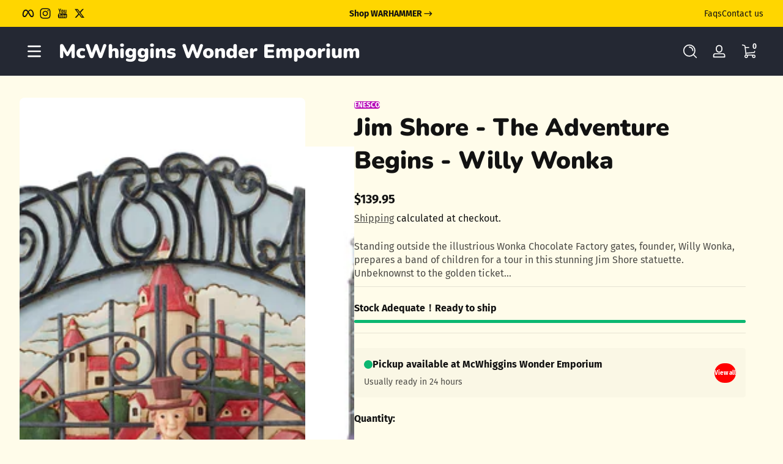

--- FILE ---
content_type: text/html; charset=utf-8
request_url: https://shopwithellie.com/variants/47348127039810/?section_id=pickup-availability
body_size: 878
content:
<div id="shopify-section-pickup-availability" class="shopify-section">

  <div class="pickup-availability-preview pickup-local-available">
    <div class="pickup-availability-info"><div class="pickup-title local-available">
            Pickup available at McWhiggins Wonder Emporium
        </div>
        <div class="pickup-time">Usually ready in 24 hours</div></div>
    <modal-opener class="button button--mini button--pill button--hover-animate"
                  role="button"
                  aria-haspopup="dialog"
                  aria-expanded="false"
                  aria-controls="Pickup-Availability-Drawer"
                  tabindex="0"
    >
        View all
    </modal-opener>
  </div>

  <modal-dialog id="Pickup-Availability-Drawer" class="drawer modal">
        <div class="modal-overlay"> </div>
        <div class="modal-inner gradient focus-none"
             role="dialog"
             data-trap
             aria-modal="true"
             aria-label="Pickup availability drawer"
             tabindex="-1"
        >
            <div class="drawer-header">
                <button class="drawer-close button button--icon button--ethereal"
                        type="button"
                        onclick="this.closest('.modal').hide()"
                        aria-label="Close"
                >
                    

<svg
  class="icon icon-close"
  width="28"
  height="28"
  viewBox="0 0 28 28"
  fill="none"
  aria-hidden="true"
  focusable="false"
  xmlns="http://www.w3.org/2000/svg"
><path d="M26 2L2 26" stroke="currentColor" stroke-width="3" stroke-linecap="round" stroke-linejoin="round"/>
          <path d="M2 2L26 26" stroke="currentColor" stroke-width="3" stroke-linecap="round" stroke-linejoin="round"/></svg>

                </button>
            </div>
            <div class="drawer-content pickup-availability-content">
                <div class="variant-info hover-trigger">
                    <div class="media media--square">
                        
<img src="//shopwithellie.com/cdn/shop/files/6013721_569x569_3a9e95e8-c5cd-4ec5-af2b-ac23ad3bdc12.webp?v=1699796521&amp;width=200" alt="Jim Shore - The Adventure Begins - Willy Wonka" srcset="//shopwithellie.com/cdn/shop/files/6013721_569x569_3a9e95e8-c5cd-4ec5-af2b-ac23ad3bdc12.webp?v=1699796521&amp;width=200 200w" width="200" height="200" class="animate--scale-up">
</div>
                    <div>
                        <h3 class="h4 mb-1">Jim Shore - The Adventure B...</h3></div>
                </div>
                <ul class="pickup-availability-list list-unstyled"><li class="store-item local-available">
                            <h4 class="location-name font-body">McWhiggins Wonder Emporium</h4><div class="location-description">
                                    Pickup available, usually ready in 24 hours
                                </div><div class="location-address">
                                <div class="address-info light">
                                    <p>220 WEST MAIN STREET<br>MADISON IN 47250<br>United States</p>
+15026934203
</div>
                                    <a class="button button--mini button--pill button--hover-animate" href="https://www.google.com/maps/dir/?api=1&destination=220+WEST+MAIN+STREET%2C+MADISON%2C+IN%2C+United+States" target="_blank" rel="noopener noreferrer">
                                        

<svg
  class="icon icon-map"
  width="28"
  height="28"
  viewBox="0 0 28 28"
  fill="none"
  aria-hidden="true"
  focusable="false"
  xmlns="http://www.w3.org/2000/svg"
><path d="M5.6 18C3.37836 18.8471 2 20.0273 2 21.3329C2 23.9105 7.37259 26 14 26C20.6275 26 26 23.9105 26 21.3329C26 20.0273 24.6216 18.8471 22.4 18M14 10H14.0133M22 10C22 15.4183 16 18 14 22C12 18 6 15.4183 6 10C6 5.58172 9.58172 2 14 2C18.4183 2 22 5.58172 22 10ZM15.3333 10C15.3333 10.7364 14.7364 11.3333 14 11.3333C13.2636 11.3333 12.6667 10.7364 12.6667 10C12.6667 9.26363 13.2636 8.66667 14 8.66667C14.7364 8.66667 15.3333 9.26363 15.3333 10Z" stroke="currentColor" stroke-width="2" stroke-linecap="round" stroke-linejoin="round"/></svg>

                                        Navigate here
                                    </a></div>
                        </li></ul>
            </div>
        </div>
    </modal-dialog></div>

--- FILE ---
content_type: text/css
request_url: https://shopwithellie.com/cdn/shop/t/12/assets/section-main-product.css?v=93688304760050270241765913202
body_size: 3311
content:
@charset "UTF-8";.product-container .product-container-main{display:flex;align-items:flex-start;gap:2rem}.product-media-gallery .slider-container .product-media-list{gap:1.5rem}.product-media-gallery .slider-container .product-media-list .product-media-item .product-media-container .product-media{display:flex;align-items:center;justify-content:center;border-radius:var(--medium-radius);background:rgba(var(--color-foreground),.02)}.product-media-gallery .slider-container .product-media-list .product-media-item .product-media-container .product-media .product-modal-opener{position:absolute;min-width:2.4rem;min-height:2.4rem;inset-inline-start:1rem;inset-block-start:1rem;display:flex;align-items:center;justify-content:center}.product-media-gallery .slider-container .product-media-list .product-media-item .product-media-container.media-fit-contain .product-media img{object-fit:contain}.product-media-gallery .slider-container .product-media-list .product-media-item.product-media-item--variant:not(.is-current-variant-media){display:none}.product-media-gallery .slider-container .product-media-list .product-media-item[data-media-group]:not(.is-current-variant-media-group){display:none}.product-media-gallery .slider-container .slider-counter{position:absolute;inset-block-end:.75rem;inset-inline-end:.75rem;background:rgba(var(--color-foreground),.8);color:rgb(var(--color-background));border-radius:9999px;padding-block:.5rem;padding-inline:1rem;font-size:.75rem;line-height:normal}.product-media-gallery .slider-thumbnails-container .slider-thumbnails-wrapper{display:flex;align-items:center;gap:0;width:100%}.product-media-gallery .slider-thumbnails-container .slider-thumbnails-wrapper .thumbnail-slider{flex:1 1 auto;overflow:hidden}.product-media-gallery .slider-thumbnails-container .slider-thumbnails-wrapper .thumbnail-slider .thumbnail-list{gap:.5rem;align-items:center!important}.product-media-gallery .slider-thumbnails-container .slider-thumbnails-wrapper .thumbnail-slider .thumbnail-list .thumbnail-list-item .thumbnail-badge{position:absolute;border-radius:var(--small-radius);inset-inline-start:50%;inset-block-start:50%;transform:translate(calc(-50% * var(--translate-x-direction)),-50%);line-height:0;padding:.325rem;background:rgb(var(--color-background));color:rgba(var(--color-foreground),.6)}.product-media-gallery .slider-thumbnails-container .slider-thumbnails-wrapper .thumbnail-slider .thumbnail-list .thumbnail-list-item .thumbnail-badge:after{content:"";position:absolute;inset-block-start:0;inset-inline-end:0;inset-block-end:0;inset-inline-start:0;box-shadow:inset 0 0 0 1px rgba(var(--color-foreground),.05);border-radius:var(--small-radius);pointer-events:none;z-index:1}.product-media-gallery .slider-thumbnails-container .slider-thumbnails-wrapper .thumbnail-slider .thumbnail-list .thumbnail-list-item .thumbnail-media{width:100%;padding:0;border:none;-webkit-appearance:none;appearance:none;background:transparent;--border-opacity: .02;position:relative;border-radius:var(--small-radius)}.product-media-gallery .slider-thumbnails-container .slider-thumbnails-wrapper .thumbnail-slider .thumbnail-list .thumbnail-list-item .thumbnail-media:after{content:"";position:absolute;inset-block-start:0;inset-inline-end:0;inset-block-end:0;inset-inline-start:0;box-shadow:inset 0 0 0 2px rgba(var(--color-foreground),var(--border-opacity));border-radius:var(--small-radius);pointer-events:none;z-index:1}.product-media-gallery .slider-thumbnails-container .slider-thumbnails-wrapper .thumbnail-slider .thumbnail-list .thumbnail-list-item .thumbnail-media:hover{--border-opacity: .2}.product-media-gallery .slider-thumbnails-container .slider-thumbnails-wrapper .thumbnail-slider .thumbnail-list .thumbnail-list-item .thumbnail-media[aria-current=true]{--border-opacity: 1}.product-media-gallery .slider-thumbnails-container .slider-thumbnails-wrapper .thumbnail-slider .thumbnail-list .thumbnail-list-item.thumbnail-list-item--variant:not(.is-current-variant-thumbnail){display:none}.product-media-gallery .slider-thumbnails-container .slider-thumbnails-wrapper .thumbnail-slider .thumbnail-list .thumbnail-list-item[data-thumbnail-group]:not(.is-current-variant-thumbnail-group){display:none}.product-media-gallery .slider-thumbnails-container .slider-thumbnails-wrapper .slider-nav-buttons{display:flex;align-items:center;justify-content:center}.product-media-gallery .media-gallery-placeholder{border-radius:var(--medium-radius)}.product-info{display:block}.product-info .product-info-inner{padding-block:0;padding-inline:.5rem}.product-info-block{display:block}.product-info-block .info-block-heading{margin-block-end:1rem}.product-info-block:not(:first-child){margin-block-start:1.5rem;margin-block-end:0}.product-info-block.product-info-block--with-top-border{border-block-start:1px solid rgba(var(--color-foreground),.1);padding-block-start:1rem}.product-info .product-info-inner .shopify-app-block:not(:first-child){margin-block-start:1.5rem;margin-block-end:0}.product-info .product-info-inner .product-title .product-title-heading{font-size:2rem;margin-block-end:0}.product-info .product-info-inner .product-title .product-title-heading.heading-size--small{font-size:1.5rem}.product-info .product-info-inner .product-title .product-title-heading.heading-size--large{font-size:2.5rem}.product-info .product-info-inner .product-title .product-vendor{display:inline-block;font-size:.75rem;line-height:1;font-weight:var(--font-body-weight-bold);text-transform:uppercase;padding-block:.4rem;padding-inline:.75rem;margin-block-end:.25rem;border-radius:var(--small-radius)}.product-info .product-info-inner .product-title .product-rating{margin-block-start:1rem}.product-price-tax .product-price .price{width:100%;font-size:1.25rem}.product-price-tax .product-tax,.product-price-tax .product-form{margin-block-start:.5rem}.product-info .product-info-inner .product-sku{display:flex;align-items:center;gap:.25rem}.product-info .product-info-inner .product-sku:empty{display:none}.product-inventory .inventory-text{margin-block-end:.5rem;margin-block-start:0;font-weight:var(--font-body-weight-bold)}.product-inventory .inventory-bar{display:block!important;width:100%;height:.325rem;background:rgba(var(--color-bar),.5);border-radius:9999px;overflow:hidden}.product-inventory .inventory-bar:before{content:"";display:block;position:relative;height:100%;width:var(--inventory-percentage);background:rgb(var(--color-bar));border-radius:9999px}.variant-selects{display:block}.variant-selects .product-form-input{max-width:40rem;border:none;padding:0;margin-inline-start:0}.variant-selects .product-form-input .form-label-wrapper{display:flex;align-items:center;justify-content:space-between;margin-block-end:.5rem}.variant-selects .product-form-input .form-label-wrapper .form-label{display:flex;align-items:center;gap:.25rem;font-weight:var(--font-body-weight-bold)}.variant-selects .product-form-input .form-label-wrapper .form-label span{font-size:.875rem;font-weight:400;opacity:.75}.variant-selects .product-form-input .form-options-wrapper input[type=radio]{position:absolute;opacity:0;z-index:-1;margin:0;padding:0}.variant-selects .product-form-input .form-options-wrapper.button-options,.variant-selects .product-form-input .form-options-wrapper.color-swatches{display:flex;align-items:center;flex-wrap:wrap;gap:.5rem}.variant-selects .product-form-input .form-options-wrapper.button-options label{font-size:.875rem;font-weight:var(--font-body-weight-bold);padding-block:.5rem;padding-inline:1rem;min-width:3rem;text-align:center;border-radius:var(--small-radius);--alpha-button-background: .05;background:rgba(var(--color-foreground),var(--alpha-button-background))}.variant-selects .product-form-input .form-options-wrapper.button-options label:hover{--alpha-button-background: .1}.variant-selects .product-form-input .form-options-wrapper.button-options input[type=radio].disabled+label{opacity:.5;text-decoration-line:line-through}.variant-selects .product-form-input .form-options-wrapper.button-options input[type=radio]:checked+label{--alpha-button-background: 1;color:rgb(var(--color-background))}.variant-selects .product-form-input .form-options-wrapper.button-options input[type=radio]:focus-visible+label{outline:2px solid rgba(var(--color-outline),.75)!important;box-shadow:0 0 5px 3px rgb(var(--color-outline),.2);outline-offset:3px}.variant-selects .product-form-input .form-options-wrapper.color-swatches .color-swatch{width:1.5rem;height:1.5rem}.variant-selects .product-form-input .form-options-wrapper.color-swatches.swatch-size--medium .color-swatch{width:2rem;height:2rem}.variant-selects .product-form-input .form-options-wrapper.color-swatches.swatch-size--large .color-swatch,.variant-selects .product-form-input .form-options-wrapper.color-swatches.swatch-type--image .color-swatch{width:2.5rem;height:2.5rem}.variant-selects .product-form-input .form-options-wrapper.color-swatches.swatch-type--image.swatch-size--medium .color-swatch{width:3rem;height:3rem}.variant-selects .product-form-input .form-options-wrapper.color-swatches.swatch-type--image.swatch-size--large .color-swatch{width:3.5rem;height:3.5rem}.variant-selects .product-form-input .form-options-wrapper.select{min-width:12rem;max-width:100%;width:max-content}.variant-selects .product-form-input:not(:last-child){margin-block-end:1.5rem}.product-accordion .in-box-product-list{display:grid;grid-template-columns:repeat(3,1fr);gap:1rem;text-align:center;margin-block-start:1.5rem}.product-accordion .in-box-product-list .media{display:inline-block;width:5rem;margin-block-end:.5rem;border-radius:var(--small-radius)}.product-accordion+.product-accordion{margin-block-start:.5rem}.product-info .product-info-inner .product-image{border-radius:var(--small-radius);overflow:hidden}.product-info .product-info-inner .product-image img,.product-info .product-info-inner .product-image svg{width:100%}.product-info .product-info-inner .product-image img{object-fit:cover;object-position:center}.product-info .product-info-inner .product-image.image-height--adapt img,.product-info .product-info-inner .product-image.image-height--adapt svg{height:auto}.product-info .product-info-inner .product-image.image-height--small img,.product-info .product-info-inner .product-image.image-height--small svg{height:5rem}.product-info .product-info-inner .product-image.image-height--medium img,.product-info .product-info-inner .product-image.image-height--medium svg{height:8rem}.product-info .product-info-inner .product-image.image-height--large img,.product-info .product-info-inner .product-image.image-height--large svg{height:12rem}.product-popup a{display:inline-flex;align-items:center;gap:.5rem}.product-popup a .icon{width:1rem}.product-countdown{padding:1rem;border-radius:var(--small-radius);display:flex;align-items:center;justify-content:space-between;flex-wrap:wrap;gap:1rem}.product-countdown .countdown-header>*:not(:last-child){margin-block-end:1rem}.product-countdown .countdown-title{font-size:1.25rem}.product-payment-security .payment-security-title+.payment-security-description{margin-block-start:.5rem}.product-payment-security .payment-security-title+:not(.payment-security-description){margin-block-start:1rem}.product-payment-security .payment-security-description{margin-block-end:1rem}.product-payment-security .trust-badge{display:block;line-height:0}.product-payment-security .trust-badge .icon{width:6rem}.product-payment-security .trust-badge+.payment-icons{margin-block-start:.5rem}.product-payment-security .payment-icons{display:flex;align-items:center;flex-wrap:wrap;line-height:0;gap:.5rem}.product-payment-security .payment-icons .icon{width:2.4rem}.product-payment-security.show-box{padding:1rem;border-radius:var(--small-radius)}.product-related-categories ul{display:flex;align-items:center;gap:2rem}.product-related-categories ul li{flex:0 0 auto;max-width:15rem}.product-related-categories ul li a{display:flex;align-items:center;gap:1rem}.product-related-categories ul li a .media{flex:0 0 auto;width:4rem;border-radius:9999px}.product-gift .gift-list-wrapper{list-style:none;padding:0;margin:0;display:grid;grid-template-columns:1fr;gap:1rem}.product-gift .gift-list-wrapper .gift-item{grid-column:span 1;display:flex;align-items:center;column-gap:1rem;position:relative}.product-gift .gift-list-wrapper .gift-item .gift-media{width:5rem;border-radius:var(--medium-radius)}.product-gift .gift-list-wrapper .gift-item .gift-information .gift-badge{margin-block-end:.5rem}.product-gift .gift-list-wrapper .gift-item .gift-information .gift-badge .badge{background:rgb(var(--color-foreground));color:rgb(var(--color-background));font-size:.6rem;height:1.25rem;padding-block:0;padding-inline:.75rem}.product-gift .gift-list-wrapper .gift-item .gift-information .gift-title{margin-block-end:.25rem;font-size:1rem}@media screen and (min-width: 750px){.product-gift .gift-list-wrapper{grid-template-columns:1fr 1fr}}.product-complementary{display:block;overflow:hidden}.product-complementary .slider-wrapper{gap:1rem}.product-complementary .complementary-slide>ul>li:not(:last-child){margin-block-end:1rem}.product-complementary .complementary-slide .card-wrapper .card{max-width:100%}.product-complementary .complementary-slide .card-wrapper .card.card-layout--horizontal .card-inner{width:6.5rem;height:6.5rem}.product-complementary .complementary-slide .card-wrapper .card .card-quick-add .button{min-height:2.65rem;min-width:2.65rem}.product-pickup-availabilities{display:none}.pickup-availability-preview{display:flex;align-items:center;justify-content:space-between;flex-wrap:wrap;gap:1rem;overflow:hidden;padding:1rem;background:rgba(var(--color-foreground),.02);border-radius:var(--small-radius)}.pickup-availability-preview .pickup-availability-info .pickup-title{position:relative;display:flex;align-items:center;gap:.5rem;font-weight:var(--font-body-weight-bold);--color-dot: var(--color-warning)}.pickup-availability-preview .pickup-availability-info .pickup-title:before{flex:0 0 auto;content:"";width:.875rem;height:.875rem;border-radius:9999px;background:rgb(var(--color-dot))}.pickup-availability-preview .pickup-availability-info .pickup-title.local-available{--color-dot: var(--color-success);--color-pulse: var(--color-success)}.pickup-availability-preview .pickup-availability-info .pickup-title.local-available:before{animation:pulse .8s infinite}.pickup-availability-preview .pickup-availability-info .pickup-time{font-size:.875rem;margin-block-start:.5rem;opacity:.75}@media screen and (max-width: 749px){.pickup-availability-preview{flex-direction:column;align-items:flex-start}}.product-pickup-availabilities[available]{display:block}.pickup-availability-content{display:grid;gap:1rem;grid-template-rows:auto 1fr}.pickup-availability-content .variant-info{display:flex;align-items:center;gap:1rem}.pickup-availability-content .variant-info .media{flex:0 0 auto;width:6.5rem;border-radius:var(--medium-radius)}.pickup-availability-content .pickup-availability-list{overflow-y:auto}.pickup-availability-content .pickup-availability-list li{padding:1rem;border-radius:var(--medium-radius);background:rgba(var(--color-foreground),.02)}.pickup-availability-content .pickup-availability-list li .location-name{margin-block-end:.5rem}.pickup-availability-content .pickup-availability-list li .location-description{position:relative;display:flex;align-items:center;gap:.5rem;margin-block-end:.5rem;--color-dot: var(--color-warning)}.pickup-availability-content .pickup-availability-list li .location-description:before{content:"";width:.75rem;height:.75rem;border-radius:9999px;background:rgb(var(--color-dot))}.pickup-availability-content .pickup-availability-list li .location-address{display:flex;align-items:flex-end;gap:1rem}.pickup-availability-content .pickup-availability-list li .location-address .address-info{flex:1 1 auto}.pickup-availability-content .pickup-availability-list li:not(:last-child){margin-block-end:1rem}.pickup-availability-content .pickup-availability-list li.local-available .location-description{--color-dot: var(--color-success);--color-pulse: var(--color-success)}.pickup-availability-content .pickup-availability-list li.local-available .location-description:before{animation:pulse .8s infinite}.product-buy-button .product-form .form .product-form-buttons .add-cart-button{min-width:15rem;min-height:55px;font-size:1rem}.product-buy-button .product-form .form .product-form-buttons .notify-email-button{min-width:15rem;min-height:55px;font-size:1rem;margin-block-start:.5rem}.product-buy-button .product-form .form .product-form-buttons .quantity-selector .quantity-label{display:flex;align-items:center;gap:.25rem;margin-block-end:.5rem;font-weight:var(--font-body-weight-bold)}.product-buy-button .product-form .form .product-form-buttons .quantity-selector .quantity-label .quantity-in-cart{font-size:.875rem;font-weight:400;opacity:.75}.product-buy-button .product-form .form .product-form-buttons .quantity-selector .quantity-input-wrapper{display:flex;align-items:stretch;gap:1rem;flex-wrap:wrap}.product-buy-button .product-form .form .product-form-buttons .quantity-selector .quantity-input-wrapper .quantity{flex:0 0 auto}.product-buy-button .product-form .form .product-form-buttons .quantity-selector .quantity-input-wrapper .quantity .quantity-button{width:3.5rem;min-height:3.5rem;height:auto;font-size:1.4rem}.product-buy-button .product-form .form .product-form-buttons .quantity-selector .quantity-input-wrapper .add-cart-button{flex:1 1 auto;margin-block-end:0}.product-buy-button .product-form .form .product-form-buttons .shopify-payment-button{margin-block-start:.5rem}.product-buy-button .product-form .form .product-form-buttons .shopify-payment-button shopify-accelerated-checkout{--shopify-accelerated-checkout-button-block-size: 55px;--shopify-accelerated-checkout-button-inline-size: 55px;--shopify-accelerated-checkout-button-border-radius: var(--small-radius)}.product-buy-button .product-form .form .product-form-buttons .shopify-payment-button shopify-accelerated-checkout .shopify-payment-button__more-options{color:rgba(var(--color-foreground),.75)}.product-buy-button .product-form .form .gift-card-form{margin-block-end:1rem}.product-icon-list{padding:1rem;background:rgba(var(--color-foreground),.02);border-radius:var(--small-radius)}.product-icon-list+.product-icon-list{margin-block-start:.5rem}.product-separator-line{display:block!important;background:rgba(var(--color-foreground),.1);height:1px}.product-icon-text{display:flex;align-items:center;gap:.5rem}.product-icon-text .icon,.product-icon-text img{flex:0 0 auto;width:1.5rem;height:1.5rem}.product-icon-text img{object-fit:cover;object-position:center}.product-icon-text:hover .icon,.product-icon-text:hover img{animation:scaleIn .3s cubic-bezier(0,0,.3,1)}.product-icon-text+.product-icon-text{margin-block-start:.5rem}.product-custom-attributes{background:rgba(var(--color-foreground),.02);border-radius:var(--small-radius);overflow:hidden}.product-custom-attributes table{width:100%}.product-custom-attributes table tbody tr:nth-child(odd){background:rgba(var(--color-foreground),.05)}.product-custom-attributes table tbody td{font-size:.875rem;padding:.75rem}.product-sibling-products{display:grid;gap:1rem}.product-sibling-products .sibling-product{--border-opacity: .05;position:relative;border-radius:var(--small-radius);padding:.5rem;text-align:center}.product-sibling-products .sibling-product:after{content:"";position:absolute;inset-block-start:0;inset-inline-end:0;inset-block-end:0;inset-inline-start:0;box-shadow:inset 0 0 0 2px rgba(var(--color-foreground),var(--border-opacity));border-radius:var(--small-radius);pointer-events:none;z-index:1}.product-sibling-products .sibling-product .sibling-product-title{margin-block-start:.5rem}.product-sibling-products .sibling-product .sibling-product-price{font-size:.75rem;margin-block-start:.25rem;opacity:.75}.product-sibling-products .sibling-product.sibling-active{--border-opacity: 1}.product-sibling-products .sibling-product:hover{--border-opacity: .2}.product-performance-bars{padding:1rem;background:rgba(var(--color-foreground),.02);border-radius:var(--small-radius)}.product-performance-bars .product-performance-bar .performance-labels{display:flex;align-items:center;justify-content:space-between;margin-block-end:.5rem}.product-performance-bars .product-performance-bar .performance-bar{display:flex;align-items:center;gap:.125rem}.product-performance-bars .product-performance-bar .performance-bar .bar-item{flex:1 1 auto;display:block;height:.25rem;--alpha-background: .2;background:rgba(var(--bar-color),var(--alpha-background))}.product-performance-bars .product-performance-bar .performance-bar .bar-item.active{transition:transform .1s cubic-bezier(0,0,.3,1);--alpha-background: 1}.product-performance-bars .product-performance-bar .performance-name{font-weight:700;font-size:.875rem;margin-block-start:.5rem}.product-performance-bars .product-performance-bar .performance-description{font-size:.875rem;margin-block-start:.25rem}.product-performance-bars .product-performance-bar:hover .performance-bar .bar-item.active{transform:scaleY(2.4)}.product-performance-bars .product-performance-bar:not(:last-child){padding-block-end:1rem;margin-block-end:1rem;border-block-end:1px solid rgba(var(--color-foreground),.1)}.product-delivery-eta{padding:1rem;border-radius:var(--small-radius);display:flex;align-items:center;gap:.5rem}.product-delivery-eta .icon{width:1.25rem}.product-info-others{margin-block-start:2rem;padding-block-start:1rem;border-block-start:1px solid rgba(var(--color-foreground),.1)}.product-info-others .product-share-link{display:flex;align-items:center;column-gap:.5rem}.product-info-others .product-share-link .list-social{gap:.5rem}.product-info-others .product-share-link .list-social .social-item{--icon-width: 1.5rem}.product-info-others .product-breadcrumb{margin-block-start:1rem}.product-info-others .product-view-details{display:inline-flex;align-items:center;gap:.25rem;margin-block-start:1rem}.product-info-others .product-view-details .icon{width:1.25rem}.product-container .product-container-main.product-media-layout--stack .product-media-gallery .slider-container .product-media-list{display:grid;grid-template-columns:1fr 1fr;gap:1rem}.product-container .product-container-main.product-media-layout--stack .product-media-gallery .slider-container .product-media-list .product-media-item{grid-column:span 1}.product-container .product-container-main.product-media-layout--stack .product-media-gallery .slider-container .product-media-list .product-media-item:first-child,.product-container .product-container-main.product-media-layout--stack .product-media-gallery .slider-container .product-media-list .product-media-item.media-type--video,.product-container .product-container-main.product-media-layout--stack .product-media-gallery .slider-container .product-media-list .product-media-item.media-type--model{grid-column:span 2}.product-container .product-container-main.product-media-layout--stack .product-media-gallery .slider-thumbnails-container{display:none}@media screen and (min-width: 750px){.product-container .product-container-main.product-media-layout--thumbnail-left .product-media-slider{display:flex;flex-direction:row-reverse;align-items:stretch;gap:1rem}.product-container .product-container-main.product-media-layout--thumbnail-left .product-media-slider .slider-container{flex:1 1 auto}.product-container .product-container-main.product-media-layout--thumbnail-left .product-media-slider .slider-thumbnails-container{flex:0 0 auto;position:relative;width:5rem;height:auto}.product-container .product-container-main.product-media-layout--thumbnail-left .product-media-slider .slider-thumbnails-container .slider-thumbnails-wrapper{position:absolute;inset-inline-start:0;inset-block-start:0;width:100%;height:100%;flex-direction:column}.product-container .product-container-main.product-media-layout--thumbnail-left .product-media-slider .slider-thumbnails-container .slider-thumbnails-wrapper .thumbnail-slider{width:100%;height:100%}.product-container .product-container-main.product-media-layout--thumbnail-left .product-media-slider .slider-thumbnails-container .slider-thumbnails-wrapper .thumbnail-slider .slider-container{height:100%}.product-container .product-container-main.product-media-layout--thumbnail-left .product-media-slider .slider-thumbnails-container .slider-thumbnails-wrapper .thumbnail-slider .slider-container .thumbnail-list{flex-direction:column}}@media screen and (max-width: 749px){.product-container .product-container-main.product-media-layout--thumbnail-left .slider-thumbnails-container{margin-block-start:1rem}.product-container .product-container-main.product-media-layout--thumbnail-left .slider-thumbnails-container .thumbnail-list-item{width:5rem}}@media screen and (min-width: 750px){.product-container .product-container-main.product-media-layout--thumbnail-right .product-media-slider{display:flex;flex-direction:row;align-items:stretch;gap:1rem}.product-container .product-container-main.product-media-layout--thumbnail-right .product-media-slider .slider-container{flex:1 1 auto}.product-container .product-container-main.product-media-layout--thumbnail-right .product-media-slider .slider-thumbnails-container{flex:0 0 auto;position:relative;width:5rem;height:auto}.product-container .product-container-main.product-media-layout--thumbnail-right .product-media-slider .slider-thumbnails-container .slider-thumbnails-wrapper{position:absolute;inset-inline-start:0;inset-block-start:0;width:100%;height:100%;flex-direction:column}.product-container .product-container-main.product-media-layout--thumbnail-right .product-media-slider .slider-thumbnails-container .slider-thumbnails-wrapper .thumbnail-slider{width:100%;height:100%}.product-container .product-container-main.product-media-layout--thumbnail-right .product-media-slider .slider-thumbnails-container .slider-thumbnails-wrapper .thumbnail-slider .slider-container{height:100%}.product-container .product-container-main.product-media-layout--thumbnail-right .product-media-slider .slider-thumbnails-container .slider-thumbnails-wrapper .thumbnail-slider .slider-container .thumbnail-list{flex-direction:column}}@media screen and (max-width: 749px){.product-container .product-container-main.product-media-layout--thumbnail-right .slider-thumbnails-container{margin-block-start:1rem}.product-container .product-container-main.product-media-layout--thumbnail-right .slider-thumbnails-container .thumbnail-list-item{width:5rem}}.product-container .product-container-main.product-media-layout--thumbnail-bottom .slider-thumbnails-container{margin-block-start:1rem}.product-container .product-container-main.product-media-layout--thumbnail-bottom .slider-thumbnails-container .thumbnail-list-item{width:5rem}.product-container .product-container-bottom{margin-block-start:4rem;display:flex;align-items:flex-start;gap:4rem}.product-container .product-container-bottom .product-tab-panel{flex:1 1 auto}.product-container .product-container-bottom .product-tab-panel .tab-panel-tabs{margin-block-end:2rem;gap:.5rem}.product-container .product-container-bottom .product-tab-panel .tab-panel-tabs .tab{flex:0 0 auto;padding-block:1rem;padding-inline:2rem;font-size:.875rem;font-weight:var(--font-body-weight-bold);--alpha-background: .02;background:rgba(var(--color-foreground),var(--alpha-background));border-radius:9999px;display:flex;align-items:center;gap:.5rem}.product-container .product-container-bottom .product-tab-panel .tab-panel-tabs .tab .icon{width:1.125rem}.product-container .product-container-bottom .product-tab-panel .tab-panel-tabs .tab img{width:1.125rem;height:1.125rem;object-fit:cover;object-position:center}.product-container .product-container-bottom .product-tab-panel .tab-panel-tabs .tab:hover{--alpha-background: .05}.product-container .product-container-bottom .product-tab-panel .tab-panel-tabs .tab[aria-selected=true]{--color-outline: var(--color-background);--alpha-background: 1;color:rgb(var(--color-background))}.product-container .product-container-bottom .product-tab-panel .tab-panel-panels .panel{min-height:10rem}.product-container .product-container-bottom .specification-table{flex:0 0 auto;width:30rem;padding:1rem;background:rgba(var(--color-foreground),.05);border-radius:var(--medium-radius)}.product-container .product-container-bottom .specification-table table{width:100%;text-align:start}.product-container .product-container-bottom .specification-table table tr td{padding-block:1rem;padding-inline:.5rem}.product-container .product-container-bottom .specification-table table tr td:first-child{font-size:.875rem}.product-container .product-container-bottom .specification-table table tr td:last-child{opacity:.75}.product-container .product-container-bottom .specification-table table tr:not(:last-child){border-block-end:1px solid rgba(var(--color-foreground),.05)}@media screen and (max-width: 749px){.product-container .product-container-main{flex-direction:column}.product-container .product-container-main .product-media-gallery,.product-container .product-container-main .product-info{width:100%}.product-container .product-container-main.thumbnail--small-hide .product-media-slider .slider-thumbnails-container{display:none}.product-container .product-container-bottom{flex-direction:column;gap:2rem}.product-container .product-container-bottom>*{width:100%!important}}@media screen and (min-width: 750px){.product-container .product-container-main{gap:4rem}.product-container .product-container-main .product-media-gallery{order:0;width:45%;flex:0 0 auto}.product-container .product-container-main .product-info{order:1;flex:1 1 auto}.product-container .product-container-main .product-info .product-info-inner{max-width:40rem}.product-container .product-container-main.product-media--right .product-media-gallery{order:2}.product-container .product-container-main.product-scroll--sticky .product-media-gallery{position:sticky;top:calc(var(--header-height, 5rem) + 1rem)}.product-container .product-container-main.product-media--small .product-media-gallery{width:35%}.product-container .product-container-main.product-media--large .product-media-gallery{width:55%}.product-container .product-container-bottom .specification-table{position:sticky;top:calc(var(--header-height, 5rem) + 1rem)}}.notify-email-inner{width:30rem!important}.notify-email-inner .variant-info{padding:.5rem;background:rgba(var(--color-foreground),.02);display:flex;align-items:center;gap:1rem;border-radius:var(--medium-radius)}.notify-email-inner .variant-info .media{flex:0 0 auto;width:5rem;border-radius:var(--small-radius)}.section-main-product .product-container .product-info .product-info-inner .product-info-others .product-view-details{display:none}
/*# sourceMappingURL=/cdn/shop/t/12/assets/section-main-product.css.map?v=93688304760050270241765913202 */


--- FILE ---
content_type: text/css
request_url: https://shopwithellie.com/cdn/shop/t/12/assets/section-footer.css?v=122794337006066949581765913201
body_size: 4
content:
.footer .footer-content-top{padding-block:2rem;padding-inline:0}.footer .footer-content-top .footer-blocks{list-style:none;padding:0;margin:0}.footer .footer-content-top .footer-blocks .footer-block .footer-block-heading{font-size:1rem;margin-block-end:1rem}.footer .footer-content-top .footer-blocks .footer-block .footer-block-content .list-social .social-item{--icon-width: 1.5rem}.footer .footer-content-top .footer-blocks .footer-block.footer-block--image img,.footer .footer-content-top .footer-blocks .footer-block.footer-block--image svg{height:auto}.footer .footer-content-top .footer-blocks .footer-block.footer-block--image svg{background:rgba(var(--color-foreground),.05)}.footer .footer-content-top .footer-blocks .footer-block.footer-block--image .image-width--small img,.footer .footer-content-top .footer-blocks .footer-block.footer-block--image .image-width--small svg{width:50%}.footer .footer-content-top .footer-blocks .footer-block.footer-block--image .image-width--medium img,.footer .footer-content-top .footer-blocks .footer-block.footer-block--image .image-width--medium svg{width:70%}.footer .footer-content-top .footer-blocks .footer-block.footer-block--image .image-width--large img,.footer .footer-content-top .footer-blocks .footer-block.footer-block--image .image-width--large svg{width:100%}.footer .footer-content-top .footer-blocks .footer-block.footer-block--menu .footer-block-content li:not(:last-child){margin-block-end:.5rem}@media screen and (max-width: 749px){.footer .footer-content-top .footer-blocks .footer-block.footer-block--menu .details-disclosure summary{padding-block:.25rem;padding-inline:0}}.footer .footer-content-top .footer-blocks .footer-block.footer-block--newsletter .footer-block-content>*:not(:first-child){margin-block-start:1rem}.footer .footer-content-top .footer-blocks .footer-block.footer-block--brand .footer-block-content>*:not(:first-child){margin-block-start:.5rem}.footer .footer-content-top .footer-blocks .footer-block.footer-block--brand .footer-block-content>*.list-social,.footer .footer-content-top .footer-blocks .footer-block.footer-block--brand .footer-block-content>*.button-group{margin-block-start:1rem}.footer .footer-content-top .footer-blocks .footer-block.footer-block--brand .footer-block-content .brand-contact-item .link{display:inline-flex;align-items:center;gap:.5rem}.footer .footer-content-top .footer-blocks .footer-block.footer-block--brand .footer-block-content .brand-contact-item .link .icon{width:1rem}.footer .footer-content-top .footer-blocks .footer-block.footer-block--brand .footer-block-content .download-button .icon{width:1.25rem}.footer .footer-content-top .footer-blocks .footer-block.footer-block--brand .footer-block-content .brand-image{height:auto}.footer .footer-content-top .footer-blocks .footer-block.footer-block--brand .footer-block-content.image-width--small .brand-image{width:50%}.footer .footer-content-top .footer-blocks .footer-block.footer-block--brand .footer-block-content.image-width--medium .brand-image{width:70%}.footer .footer-content-top .footer-blocks .footer-block.footer-block--brand .footer-block-content.image-width--large .brand-image{width:100%}.footer .footer-content-top .footer-blocks .footer-block.footer-block--rating .shop-rating-box{position:relative;display:inline-block}.footer .footer-content-top .footer-blocks .footer-block.footer-block--rating .shop-rating-box .rating-bar{padding:.75rem;line-height:0}.footer .footer-content-top .footer-blocks .footer-block.footer-block--rating .shop-rating-box .rating-info{padding:1rem}.footer .footer-content-top .footer-blocks .footer-block.footer-block--rating .shop-rating-box .rating-info .rating-value{display:inline-block;margin-block-end:0}.footer .footer-content-top .footer-blocks .footer-block.footer-block--rating .shop-rating-box:hover .rating-info .rating-value{animation:bounceScale .3s ease}@media screen and (min-width: 750px){.footer .footer-content-top .footer-blocks .footer-block{padding-inline-start:var(--padding-left, 0)}}.footer .footer-content-middle{padding-block:1rem;padding-inline:0;display:flex;align-items:center;flex-wrap:wrap;justify-content:space-between;gap:1rem}.footer .footer-content-middle .footer-trust-badge{line-height:0}.footer .footer-content-middle .footer-trust-badge svg{width:5rem;height:auto}.footer .footer-content-middle .footer-payments{line-height:0}.footer .footer-content-middle .footer-payments ul{display:flex;align-items:center;flex-wrap:wrap;gap:.5rem}.footer .footer-content-middle .footer-payments ul .icon{width:2.4rem}.footer .footer-content-bottom{padding-block:1rem;padding-inline:0;display:flex;justify-content:space-between;gap:1rem;border-block-start:1px solid rgba(var(--color-foreground),.2);font-size:.875rem}.footer .footer-content-bottom .footer-copyright a{color:inherit;text-decoration:none}.footer .footer-content-bottom .footer-copyright a:hover{opacity:.75}.footer .footer-content-bottom .footer-policies{display:flex;flex-wrap:wrap;gap:.5rem}.footer .footer-content-bottom .footer-policies li{position:relative;display:inline-flex;align-items:center;gap:.5rem}.footer .footer-content-bottom .footer-policies li:not(:last-child):after{content:"";display:inline-block;width:1px;height:.5rem;background:rgba(var(--color-foreground),.5)}@media screen and (max-width: 749px){.footer .footer-content-bottom{flex-direction:column}}.footer.footer--has-top-border{border-block-start:1px solid rgba(var(--color-foreground),.2)}.footer.footer-festival-effect .svg-footer-festival-covered-bar{position:absolute;inset-inline-start:0;inset-block-start:0;width:100%;height:2.5rem;transform:translateY(-30%)}
/*# sourceMappingURL=/cdn/shop/t/12/assets/section-footer.css.map?v=122794337006066949581765913201 */


--- FILE ---
content_type: text/css
request_url: https://shopwithellie.com/cdn/shop/t/12/assets/component-header-drawer.css?v=81195169950720363181765913200
body_size: 534
content:
.menu-drawer-details .menu-drawer{position:absolute;z-index:101;inset-inline-start:0;inset-block-start:100%;height:calc(var(--viewport-height, 100dvh) - var(--header-bottom));visibility:hidden;opacity:0}.menu-drawer-inner{background:rgb(var(--color-background));max-width:30rem;height:100%;padding:2rem;border-inline-end:1px solid rgba(var(--color-foreground),.1);position:relative;display:grid;grid-template-rows:auto 1fr;width:calc(100vw - 2rem)}@media screen and (max-width: 749px){.menu-drawer-inner{padding-block-start:1rem;padding-block-end:1rem}}@media screen and (min-width: 750px){.menu-drawer-inner{grid-template-rows:1fr}}@media screen and (min-width: 1200px){.menu-drawer-inner{width:24rem}}.menu-drawer-inner .drawer-header{display:flex;align-items:center;justify-content:flex-end;gap:.5rem}.menu-drawer-inner .drawer-content{display:grid;grid-template-rows:1fr auto;overflow-y:hidden}.menu-drawer-nav{overflow-y:auto;padding-block-start:1rem;padding-block-end:1rem}.menu-drawer-nav .menu-drawer-menu{list-style:none;padding:0;margin:0}.menu-drawer-nav .menu-drawer-menu .menu-drawer-menu-item>details{width:100%}.menu-drawer-nav .menu-drawer-menu .menu-drawer-menu-item>details>summary{padding:1rem;border-radius:var(--small-radius);--alpha-background: 0;background:rgba(var(--color-foreground),var(--alpha-background));display:flex;align-items:center;justify-content:space-between;gap:1rem}.menu-drawer-nav .menu-drawer-menu .menu-drawer-menu-item>details>summary:hover,.menu-drawer-nav .menu-drawer-menu .menu-drawer-menu-item>details>summary[aria-expanded=true]{--alpha-background: .02}.menu-drawer-nav .menu-drawer-menu .menu-drawer-menu-item>details>summary .icon-caret{flex:0 0 auto;width:.75rem;transition:transform .1s ease;opacity:.75}.menu-drawer-nav .menu-drawer-menu .menu-drawer-menu-item>details>.menu-drawer-submenu{visibility:hidden;opacity:0}@media screen and (max-width: 1199px){.menu-drawer-nav .menu-drawer-menu .menu-drawer-menu-item>details>.menu-drawer-submenu{padding-block-start:.5rem;padding-inline-end:0;padding-block-end:.5rem;padding-inline-start:1rem}}@media screen and (min-width: 1200px){.menu-drawer-nav .menu-drawer-menu .menu-drawer-menu-item>details>.menu-drawer-submenu{background:rgb(var(--color-background));max-width:30rem;height:100%;padding:2rem;border-inline-end:1px solid rgba(var(--color-foreground),.1);position:absolute;inset-block-start:0;inset-inline-start:100%;margin-inline-start:1px;width:24rem}.menu-drawer-nav .menu-drawer-menu .menu-drawer-menu-item>details>.menu-drawer-submenu .submenu-wrapper{height:100%;overflow-y:auto}}.menu-drawer-nav .menu-drawer-menu .menu-drawer-menu-item>details.menu-open>summary .icon-caret{transform:scaleY(-1)}@media screen and (min-width: 1200px){.menu-drawer-nav .menu-drawer-menu .menu-drawer-menu-item>details.menu-open>summary .icon-caret{transform:rotate(-90deg)}}.menu-drawer-nav .menu-drawer-menu .menu-drawer-menu-item>details.menu-open>.menu-drawer-submenu{visibility:visible;opacity:1}@media screen and (max-width: 1199px){.menu-drawer-nav .menu-drawer-menu .menu-drawer-menu-item>details.menu-open>.menu-drawer-submenu{animation:slideIn .3s ease}}@media screen and (min-width: 1200px){.menu-drawer-nav .menu-drawer-menu .menu-drawer-menu-item>details.menu-open>.menu-drawer-submenu{animation:slideInFromLeft .3s ease}}.menu-drawer-nav .menu-drawer-menu .menu-drawer-menu-item>.menu-link-wrapper{padding:1rem;border-radius:var(--small-radius);--alpha-background: 0;background:rgba(var(--color-foreground),var(--alpha-background));position:relative}.menu-drawer-nav .menu-drawer-menu .menu-drawer-menu-item>.menu-link-wrapper:hover,.menu-drawer-nav .menu-drawer-menu .menu-drawer-menu-item>.menu-link-wrapper[aria-expanded=true]{--alpha-background: .02}.menu-drawer-nav .menu-drawer-menu .menu-drawer-menu-item.header-menu-first-level a.first-level-item,.menu-drawer-nav .menu-drawer-menu .menu-drawer-menu-item.header-menu-first-level summary.first-level-item>a{font-weight:var(--font-body-weight-bold);display:inline-flex;align-items:center;gap:.25rem}.menu-drawer-nav .menu-drawer-menu .menu-drawer-menu-item.menu-drawer-mega-item .mega-menu-image{border-radius:var(--medium-radius)}.menu-drawer-nav .menu-drawer-menu .menu-drawer-menu-item.menu-drawer-mega-item .mega-menu-image .image-title{padding-block:1rem;padding-inline:3rem;font-size:1rem}.menu-drawer-nav .menu-drawer-menu .menu-drawer-menu-item.menu-drawer-mega-item.mega-type--mega_image,.menu-drawer-nav .menu-drawer-menu .menu-drawer-menu-item.menu-drawer-mega-item.mega-type--mega_image_title_below{padding-block:.5rem;padding-inline:0}.menu-drawer-nav .menu-drawer-menu .menu-drawer-menu-item.menu-drawer-mega-item.mega-type--mega_links .menu-title{display:flex;align-items:center;gap:.5rem}.menu-drawer-nav .menu-drawer-menu .menu-drawer-menu-item.menu-drawer-mega-item.mega-type--mega_links .menu-title .media{width:1.75rem}.menu-drawer-utility{padding-block-start:1rem;border-block-start:1px solid rgba(var(--color-foreground),.1)}.menu-drawer-utility .list-social{margin-block-end:1rem}.menu-drawer-utility .list-social .social-item{--icon-width: 1.25rem}.menu-drawer-utility .header-localization{display:flex;flex-direction:column;gap:.5rem;margin-block-end:1rem}.menu-drawer-utility .header-localization .drop-menu .drop-menu-button>span{display:inline-flex;align-items:center;gap:.5rem}.menu-drawer-utility .header-localization .drop-menu .drop-menu-button>span .icon{width:1.25rem}.menu-drawer-utility .header-localization .drop-menu .drop-menu-item a{display:flex;align-items:center;gap:.5rem;padding-block:.5rem;padding-inline:0}.menu-drawer-utility .header-localization .drop-menu .drop-menu-item a .icon{width:1.5rem}.menu-drawer-utility .header-contact{font-size:1rem}@media screen and (min-width: 1200px){.menu-drawer-utility .header-contact{font-size:.875rem}}.menu-drawer-details.menu-open .menu-toggle-button .button .hamburger{transform:rotate(45deg)}.menu-drawer-details.menu-open .menu-toggle-button .button .hamburger .line.top{stroke-dashoffset:-98}.menu-drawer-details.menu-open .menu-toggle-button .button .hamburger .line.bottom{stroke-dashoffset:-138}.menu-drawer-details.menu-open .menu-drawer{visibility:visible;animation:slideInFromLeft .3s ease forwards}@media (prefers-reduced-motion: reduce){.menu-drawer-details.menu-open .menu-drawer{opacity:1}}
/*# sourceMappingURL=/cdn/shop/t/12/assets/component-header-drawer.css.map?v=81195169950720363181765913200 */


--- FILE ---
content_type: text/javascript
request_url: https://shopwithellie.com/cdn/shop/t/12/assets/media-gallery.js?v=93411850217667049011765913201
body_size: -9
content:
customElements.get("media-gallery")||customElements.define("media-gallery",class extends HTMLElement{constructor(){super(),this.ifMediaStack=this.hasAttribute("data-media-stack"),this.lastVariantMediaId=parseInt(this.querySelector(".is-current-variant-media").dataset.mediaId),this.thumbnails&&(this.thumbnails.querySelectorAll("[data-target]").forEach(thumbnail=>{thumbnail.addEventListener("click",this.onThumbnailClick.bind(this))}),this.addEventListener("sliderChanged",this.onSlideChanged.bind(this)))}get viewer(){return this.querySelector('[id^="Gallery-Viewer"]')}get thumbnails(){return this.querySelector('[id^="Gallery-Thumbnail-Slider"]')}onSlideChanged(event){if(!event||!event.detail)return;const mediaId=event.detail.currentElement.dataset.mediaId,thumbnail=this.thumbnails.querySelector(`[data-target="${mediaId}"]`);thumbnail&&(thumbnail.querySelector(".thumbnail-media").hasAttribute("aria-current")||this.setActiveThumbnail(thumbnail),this.thumbnails.initSliderStatus&&this.thumbnails.moveElementToOptimalPosition(thumbnail))}onThumbnailClick(event){const thumbnail=event.currentTarget;this.setActiveThumbnail(thumbnail),this.changeMedia(thumbnail.getAttribute("data-target"))}updateGallery(currentVariantMediaId){if(!(currentVariantMediaId===this.lastVariantMediaId||currentVariantMediaId==null)){if(this.lastVariantMediaId=currentVariantMediaId,this.viewer.querySelectorAll(".is-current-variant-media").forEach(element=>element.classList.remove("is-current-variant-media")),this.viewer.querySelectorAll(`[data-media-id="${currentVariantMediaId}"]`).forEach(element=>element.classList.add("is-current-variant-media")),this.thumbnails&&(this.thumbnails.querySelector(".is-current-variant-thumbnail")?.classList.remove("is-current-variant-thumbnail"),this.thumbnails.querySelector(`[data-target="${currentVariantMediaId}"]`)?.classList.add("is-current-variant-thumbnail")),this.hasAttribute("data-hide-variants")){const groupName=this.viewer.querySelector(`[data-media-id="${currentVariantMediaId}"]`)?.dataset.mediaGroup;this.viewer.querySelectorAll(".is-current-variant-media-group").forEach(element=>element.classList.remove("is-current-variant-media-group")),groupName&&this.viewer.querySelectorAll(`[data-media-group='${groupName}']`).forEach(element=>{element.classList.add("is-current-variant-media-group")}),this.thumbnails&&(this.thumbnails.querySelectorAll(".is-current-variant-thumbnail-group").forEach(element=>element.classList.remove("is-current-variant-thumbnail-group")),groupName&&this.thumbnails.querySelectorAll(`[data-thumbnail-group='${groupName}']`).forEach(element=>{element.classList.add("is-current-variant-thumbnail-group")})),(!this.ifMediaStack||webvista.isMobileScreen())&&(this.viewer.reInstall(),this.thumbnails&&this.thumbnails.reInstall())}this.changeMedia(currentVariantMediaId),webvista.isMobileScreen()&&webvista.scrollElementToHeaderBottom(this,16)}}changeMedia(mediaId){const activeMedia=this.viewer.querySelector(`[data-media-id="${mediaId}"]`);this.ifMediaStack?activeMedia.parentElement.prepend(activeMedia):this.viewer.initSliderStatus&&this.viewer.slideByElement(activeMedia)}setActiveThumbnail(thumbnail){!this.thumbnails||!thumbnail||(this.thumbnails.querySelectorAll(".thumbnail-media").forEach(element=>element.removeAttribute("aria-current")),thumbnail.querySelector("button").setAttribute("aria-current",!0))}});
//# sourceMappingURL=/cdn/shop/t/12/assets/media-gallery.js.map?v=93411850217667049011765913201


--- FILE ---
content_type: text/javascript
request_url: https://shopwithellie.com/cdn/shop/t/12/assets/image-magnify.js?v=6238512857772974331765913201
body_size: -144
content:
customElements.get("image-magnify")||customElements.define("image-magnify",class extends HTMLElement{constructor(){super(),this.image=this.querySelector("img"),this.scale=parseFloat(this.getAttribute("data-scale"))||1.5,this.boundHandleImageMove=this.handleImageMove.bind(this),this.enableMove=!1,this.addEventListener("mousedown",this.enableZoom.bind(this)),this.addEventListener("mouseup",this.disableZoom.bind(this)),this.addEventListener("mouseleave",this.disableZoom.bind(this)),this.addEventListener("touchstart",this.enableZoom.bind(this)),this.addEventListener("touchend",this.disableZoom.bind(this)),this.addEventListener("touchcancel",this.disableZoom.bind(this))}enableZoom(event){event.stopPropagation(),event.preventDefault(),this.classList.add("image-zoom-in"),this.enableMove=!0,this.image.style.transformOrigin="center",this.image.style.transition="transform 300ms ease",this.image.style.transform=`scale(${this.scale}) translate(0, 0)`,this.rect=this.getBoundingClientRect(),this.centerPos=[(this.rect.right-this.rect.left)/2+this.rect.left,(this.rect.bottom-this.rect.top)/2+this.rect.top],this.image.addEventListener("transitionend",()=>{this.image.style.transition="",this.imageRect=this.image.getBoundingClientRect(),this.maxTransX=this.imageRect.left<this.rect.left?this.rect.left-this.imageRect.left:0,this.maxTransY=this.imageRect.top<this.rect.top?this.rect.top-this.imageRect.top:0,this.addEventListener("mousemove",this.boundHandleImageMove),this.addEventListener("touchmove",this.boundHandleImageMove)},{once:!0})}disableZoom(){this.enableMove=!1,this.classList.remove("image-zoom-in"),this.image.style.transition="transform 300ms ease",this.image.style.transform="scale(1) translate(0, 0)",this.removeEventListener("mousemove",this.boundHandleImageMove),this.removeEventListener("touchmove",this.boundHandleImageMove)}handleImageMove(event){if(!this.enableMove)return;event.stopPropagation(),event.preventDefault();let clientX,clientY;if(event.type.startsWith("touch")){const touch=event.touches[0]||event.changedTouches[0];clientX=touch.clientX,clientY=touch.clientY}else clientX=event.clientX,clientY=event.clientY;this.currentPos=[clientX,clientY];let transX=0,transY=0;this.maxTransX>0&&(transX=this.centerPos[0]-clientX,transX=Math.sign(transX)*Math.min(Math.abs(transX),this.maxTransX)/1.25),this.maxTransY>0&&(transY=this.centerPos[1]-clientY,transY=Math.sign(transY)*Math.min(Math.abs(transY),this.maxTransY)/1.25),this.image.style.transform=`scale(${this.scale}) translate(${transX}px, ${transY}px)`}});
//# sourceMappingURL=/cdn/shop/t/12/assets/image-magnify.js.map?v=6238512857772974331765913201


--- FILE ---
content_type: text/javascript
request_url: https://shopwithellie.com/cdn/shop/t/12/assets/main-search.js?v=79920673842369629971765913201
body_size: 1176
content:
class SearchForm extends HTMLElement{connectedCallback(){this.input=this.querySelector('input[type="search"]'),this.resetButton=this.querySelector('button[type="reset"]'),this.input&&(this.input.form.addEventListener("reset",this.onFormReset.bind(this)),this.input.addEventListener("input",webvista.debounce(event=>{this.onChange(event)},300)),this.hasAttribute("data-pop-panel")&&(this.input.addEventListener("focusin",this.onFocusin.bind(this)),this.addEventListener("focusout",this.onFocusout.bind(this))))}toggleResetButton(){const resetIsHidden=this.resetButton.classList.contains("hidden");this.input.value.length>0&&resetIsHidden?this.resetButton.classList.remove("hidden"):this.input.value.length===0&&!resetIsHidden&&this.resetButton.classList.add("hidden")}onChange(){this.toggleResetButton()}onFormReset(event){event.preventDefault(),this.input.value="",this.input.focus(),this.input.dispatchEvent(new Event("input",{bubbles:!0,cancelable:!0})),this.toggleResetButton()}onFocusin(){this.classList.add("in-focus"),this.isOpen=!0,this.input.setAttribute("aria-expanded","true"),this.toggleHeaderActive(!0)}onFocusout(){setTimeout(()=>{this.contains(document.activeElement)||(this.classList.remove("in-focus"),this.isOpen=!1,this.input.setAttribute("aria-expanded","false"),this.toggleHeaderActive(!1))})}toggleHeaderActive(active=!0){this.header=this.header||this.closest(".section-header"),this.header&&this.header.classList.toggle("header--is-active",active)}}customElements.define("search-form",SearchForm);class MainSearch extends SearchForm{connectedCallback(){super.connectedCallback(),this.allSearchInputs=document.querySelectorAll('input[type="search"]')}onFormReset(event){super.onFormReset(event),this.keepInSync("",this.input)}onChange(event){super.onChange(),this.keepInSync(event.target.value,this.input)}keepInSync(value,from){this.allSearchInputs.forEach(input=>{input!==from&&(input.value=value)})}}customElements.define("main-search",MainSearch);class PredictiveSearch extends SearchForm{constructor(){super(),this.cachedResults={},this.searchTerm="",this.isOpen=!1}connectedCallback(){super.connectedCallback(),this.searchResultsWrapper=this.querySelector(".search-results-wrapper"),this.allPredictiveSearchInstances=document.querySelectorAll("predictive-search"),this.querySelectorAll(".popular-searches a").forEach(suggestion=>{suggestion.addEventListener("click",this.onPopularKeywordClick.bind(this))}),this.abortController=new AbortController}disconnectedCallback(){this.abortController.abort()}getQuery(){return this.input.value.trim()}onChange(){super.onChange();const currentSearchTerm=this.getQuery();if(currentSearchTerm!==this.searchTerm){if(this.searchTerm=currentSearchTerm,this.searchTerm.length<=0)return this.closeResults(!0);this.showPlaceholder(),this.getSearchResults()}}onPopularKeywordClick(event){event.preventDefault();const keyword=event.currentTarget.getAttribute("data-keyword");keyword!==""&&(this.input.value=keyword,this.input.focus(),this.input.dispatchEvent(new Event("input",{bubbles:!0,cancelable:!0})))}onFormReset(event){super.onFormReset(event),this.searchTerm="",this.abortController.abort(),this.abortController=new AbortController,this.closeResults(!0)}onFocusin(){super.onFocusin();const currentSearchTerm=this.getQuery();!currentSearchTerm&&currentSearchTerm===this.searchTerm||(this.searchTerm!==currentSearchTerm?this.onChange():this.getAttribute("results")==="true"?this.showResults():this.getSearchResults())}showPlaceholder(){this.placeholder=this.placeholder||this.querySelector(`#Placeholder-Search-Form-${this.dataset.section}`).innerHTML,this.searchResultsWrapper.innerHTML=this.placeholder}getSearchResults(){const queryKey=this.searchTerm.replace(" ","-").toLowerCase();if(this.setLiveRegionLoading(),this.cachedResults[queryKey])return this.renderSearchResults(this.cachedResults[queryKey]);const url=new URL(window.routes.predictive_search_url,window.location.origin);url.search=new URLSearchParams({q:this.searchTerm,"resources[limit]":10,"resources[limit_scope]":"each",section_id:"predictive-search"}),webvista.fetchHtml(url.toString(),this.abortController.signal).then(html=>{const shopifySection=html.querySelector(".shopify-section");let resultsMarkup=shopifySection?shopifySection.innerHTML:"";if(!resultsMarkup)throw new Error("No search results found");resultsMarkup=this.preventDuplicatedIDs(resultsMarkup),this.allPredictiveSearchInstances.forEach(predictiveSearchInstance=>{predictiveSearchInstance.cachedResults[queryKey]=resultsMarkup}),this.renderSearchResults(resultsMarkup)}).catch(error=>{error?.code!==20&&(this.removeAttribute("loading"),this.searchResultsWrapper.innerHTML=" ",this.removeAttribute("results"))})}renderSearchResults(resultsHtml){this.searchResultsWrapper.innerHTML=resultsHtml,this.setAttribute("results","true"),this.setLiveRegionResults(),this.showResults(),webvista.initLazyImages(),webvista.initTooltips()}getResultsMaxHeight(){return this.resultsMaxHeight=window.innerHeight-this.querySelector(".predictive-search-main").getBoundingClientRect().top-32,this.resultsMaxHeight}showResults(){this.style.setProperty("--result-max-height",`${this.resultsMaxHeight||this.getResultsMaxHeight()}px`),this.setAttribute("open","true")}closeResults(clearSearchTerm=!1){clearSearchTerm&&(this.input.value="",this.searchResultsWrapper.innerHTML=" ",this.removeAttribute("results")),this.removeAttribute("loading"),this.removeAttribute("open"),this.resultsMaxHeight=!1,this.style.removeProperty("--result-max-height")}preventDuplicatedIDs(html){return this.id?html.replace(/(id|aria-controls|aria-labelledby)="([^"]+)"/g,(match,attr,value)=>`${attr}="${value}_${this.id}"`):html}setLiveRegionLoading(){this.statusElement=this.statusElement||this.querySelector(".predictive-search-status"),this.loadingText=this.loadingText||this.getAttribute("data-loading-text"),this.setAttribute("loading","true"),this.setLiveRegionText(this.loadingText)}setLiveRegionResults(){this.removeAttribute("loading"),this.setLiveRegionText(this.querySelector("[data-predictive-search-live-region-count-value]").textContent)}setLiveRegionText(statusText){this.statusElement.setAttribute("aria-hidden","false"),this.statusElement.textContent=statusText,setTimeout(()=>{this.statusElement.setAttribute("aria-hidden","true")},1e3)}}customElements.define("predictive-search",PredictiveSearch);
//# sourceMappingURL=/cdn/shop/t/12/assets/main-search.js.map?v=79920673842369629971765913201


--- FILE ---
content_type: text/javascript
request_url: https://shopwithellie.com/cdn/shop/t/12/assets/autopopup-modal.js?v=95651003237835126661765913200
body_size: -288
content:
customElements.get("autopopup-modal")||customElements.define("autopopup-modal",class extends ModalDialog{constructor(){super(),this.delay=parseInt(this.getAttribute("data-delay")),this.frequency=parseInt(this.getAttribute("data-frequency"));const lastShowTimeStr=webvista.getCookie("popup_newsletter_frequency"),lastShowTime=lastShowTimeStr?parseInt(lastShowTimeStr,10):null,frequencyInSeconds=this.frequency*86400,currentTime=Math.floor(Date.now()/1e3);!window.Shopify.designMode&&(lastShowTime==null||currentTime-lastShowTime>=frequencyInSeconds)&&(webvista.setCookie("popup_newsletter_frequency",currentTime.toString()),setTimeout(()=>{this.show()},this.delay*1e3))}}),customElements.get("autopopup-age-verifier")||customElements.define("autopopup-age-verifier",class extends ModalDialog{constructor(){super(),this.boundHandleDecline=this.handleDecline.bind(this),this.boundHandleSatisfy=this.handleSatisfy.bind(this),this.boundHandleReturn=this.handleReturn.bind(this);const debugModel=this.hasAttribute("data-debug-model"),lastVerified=webvista.getCookie("autopopup_age_verifier"),currentTime=Math.floor(Date.now()/1e3);(debugModel||!window.Shopify.designMode&&(lastVerified==null||currentTime-lastVerified>7*86400))&&this.show()}show(){super.show(),this.querySelector("button[data-declined]")?.addEventListener("click",this.boundHandleDecline),this.querySelector("button[data-satisfied]")?.addEventListener("click",this.boundHandleSatisfy)}hide(){super.hide(),this.querySelector("button[data-declined]")?.removeEventListener("click",this.boundHandleDecline),this.querySelector("button[data-satisfied]")?.removeEventListener("click",this.boundHandleSatisfy),this.querySelector("button[data-return]")?.removeEventListener("click",this.boundHandleReturn)}handleDecline(){this.classList.add("age-verifier--has-decline"),this.querySelector("button[data-return]")?.addEventListener("click",this.boundHandleReturn)}handleSatisfy(){const currentTime=Math.floor(Date.now()/1e3);webvista.setCookie("autopopup_age_verifier",currentTime),this.hide()}handleReturn(){this.classList.remove("age-verifier--has-decline")}});
//# sourceMappingURL=/cdn/shop/t/12/assets/autopopup-modal.js.map?v=95651003237835126661765913200
